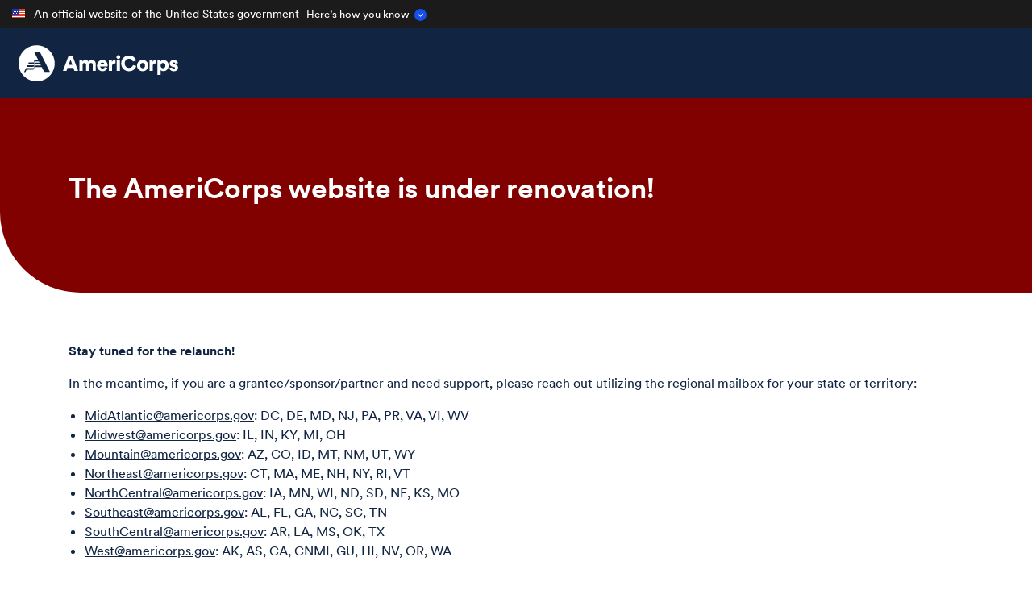

--- FILE ---
content_type: text/html; charset=UTF-8
request_url: https://www.americorps.gov/
body_size: 8577
content:
<!DOCTYPE html><html lang="en" dir="ltr" prefix="og: https://ogp.me/ns#">
<head>
  <meta charset="utf-8" />
<link rel="canonical" href="https://www.americorps.gov" />
<link rel="shortlink" href="https://www.americorps.gov" />
<meta name="MobileOptimized" content="width" />
<meta name="HandheldFriendly" content="true" />
<meta name="viewport" content="width=device-width, initial-scale=1.0" />
<link rel="icon" href="/themes/americorps/favicons/favicon.ico" type="image/vnd.microsoft.icon" />

    <title>The AmeriCorps website is under renovation! | AmeriCorps</title>
    <meta name="facebook-domain-verification" content="afaty88l3v8qe6mse63wca0gie9scz" />
    <link rel="stylesheet" media="all" href="/sites/default/files/css/css_1E17ukscOqY2XembPbCkHU83vrXMG3UxvHY0hKL3Nhc.css?delta=0&amp;language=en&amp;theme=americorps&amp;include=eJxFykEOhCAMBdALMXIk84EGMZU2LUzk9s5m4vbl4SJrWUw9VpYE_vhY3HoNP6RYbCp4w4k7MJbMsZfmWb5kK0qnLBwUhmrQw__9lW12nYmbH1SCLx90xQSnB_1_Luo" />
<link rel="stylesheet" media="print" href="/sites/default/files/css/css_R3dAU9Gplld2y-5y2rHjhhRgHJLtbFQ-BCJnZke8NOQ.css?delta=1&amp;language=en&amp;theme=americorps&amp;include=eJxFykEOhCAMBdALMXIk84EGMZU2LUzk9s5m4vbl4SJrWUw9VpYE_vhY3HoNP6RYbCp4w4k7MJbMsZfmWb5kK0qnLBwUhmrQw__9lW12nYmbH1SCLx90xQSnB_1_Luo" />
<link rel="stylesheet" media="all" href="/sites/default/files/css/css_ev9eQp1UOZhtSWtKrmUDsrZv9yCz5Egex7sEPR0tuPY.css?delta=2&amp;language=en&amp;theme=americorps&amp;include=eJxFykEOhCAMBdALMXIk84EGMZU2LUzk9s5m4vbl4SJrWUw9VpYE_vhY3HoNP6RYbCp4w4k7MJbMsZfmWb5kK0qnLBwUhmrQw__9lW12nYmbH1SCLx90xQSnB_1_Luo" />

      <script type="application/json" data-drupal-selector="drupal-settings-json">{"path":{"baseUrl":"\/","pathPrefix":"","currentPath":"node\/506911","currentPathIsAdmin":false,"isFront":true,"currentLanguage":"en"},"pluralDelimiter":"\u0003","suppressDeprecationErrors":true,"gtag":{"tagId":"","consentMode":false,"otherIds":[],"events":[],"additionalConfigInfo":[]},"ajaxPageState":{"libraries":"[base64]","theme":"americorps","theme_token":null},"ajaxTrustedUrl":[],"gtm":{"tagId":null,"settings":{"data_layer":"dataLayer","include_environment":false},"tagIds":["GTM-M92VTV6"]},"user":{"uid":0,"permissionsHash":"c478cca0c0f59e374b407b634a3f41cc43a9b866b38e50058c205db2ad1397ea"}}</script>
<script src="/sites/default/files/js/js_Xm8Gekx6wDHMPxTC7hJe0wmLfRnOGGS6SsyV4iAVxT8.js?scope=header&amp;delta=0&amp;language=en&amp;theme=americorps&amp;include=eJxdyFEKgCAQRdENWS5JnjoMijU2GuXu6yOI-rlwDxbSFERrs16kt66oBi9yEY8ytaCp9mZYhAu5DrZ85_8zMs4vLiZvO-lwUY6VFZHsA4UYYVzjEjK7"></script>
<script src="/modules/contrib/google_tag/js/gtag.js?t9cjh1"></script>
<script src="/modules/contrib/google_tag/js/gtm.js?t9cjh1"></script>

        <!-- We participate in the US government's analytics program. See the data at analytics.usa.gov. -->
        <script async type="text/javascript"
                src="https://dap.digitalgov.gov/Universal-Federated-Analytics-Min.js?agency=AmeriCorps&cto=12"
                id="_fed_an_ua_tag"></script>
        </head>
<body class="page-node-506911 path-frontpage node--type-page">
<noscript><iframe src="https://www.googletagmanager.com/ns.html?id=GTM-M92VTV6"
                  height="0" width="0" style="display:none;visibility:hidden"></iframe></noscript>

  <div class="dialog-off-canvas-main-canvas" data-off-canvas-main-canvas>
    

<div id="page-wrapper" class="page-wrapper basic_page ">
    <div class="region region-top-banner">
    <section class="usa-banner" aria-label="Official government website">
  <div class="container-fluid">
    <div class="row">
      <div class="col-auto">
        <img class="usa-banner-flag" src="/themes/americorps/images/us_flag_small.png" alt="U.S. flag">
        <p class="usa-banner-text">An official website of the United States government</p>
        <button class="banner-button" data-toggle="collapse" data-target="#usaBannerInfo" aria-expanded="false" aria-controls="usaBannerInfo">
          <span class="button-text">Here’s how you know</span>
        </button>
      </div>
    </div>
    <div class="usa-banner-info collapse" id="usaBannerInfo">
      <div class="row">
        <div class="usa-banner-guidance col-md-6">
          <img class="usa-banner-icon" src="/themes/americorps/images/icon-dot-gov.svg" role="img" alt="Goverment symbol">
          <div class="usa-banner-body">
            <p><strong>Official websites use .gov</strong></p>
            <p>A <strong>.gov</strong> website belongs to an official government organization in the United States.</p>
          </div>

        </div>
        <div class="usa-banner-guidance col-md-6">
          <img class="usa-banner-icon" src="/themes/americorps/images/icon-https.svg" role="img" alt="Lock symbol">
          <div class="usa-banner-body">
            <p><strong>Secure .gov websites use HTTPS</strong></p>
            <p>A lock (
              <svg xmlns="http://www.w3.org/2000/svg" width="52" height="64" viewBox="0 0 52 64" class="usa-banner__lock-image" role="img" aria-labelledby="banner-lock-title banner-lock-description">
                  <title id="banner-lock-title">Lock</title>
                  <desc id="banner-lock-description">A locked padlock</desc>
                  <path fill="#ffffff" fill-rule="evenodd" d="M26 0c10.493 0 19 8.507 19 19v9h3a4 4 0 0 1 4 4v28a4 4 0 0 1-4 4H4a4 4 0 0 1-4-4V32a4 4 0 0 1 4-4h3v-9C7 8.507 15.507 0 26 0zm0 8c-5.979 0-10.843 4.77-10.996 10.712L15 19v9h22v-9c0-6.075-4.925-11-11-11z"></path>
                </svg>
                 ) or <strong>https://</strong> means you’ve safely connected to the .gov website. Share sensitive
              information only on official, secure websites.
            </p>
          </div>
        </div>
      </div>
    </div>
  </div>
</section>

  </div>

  <a href="#main-wrapper" class="skip-nav sr-only sr-only-focusable">Skip to main content</a>
<header id="header" class="header" role="banner" aria-label="Site header">
  <nav class="navbar navbar-expand-xl navbar-default">
    <div class="logo">
      <div class="navbar-brand d-flex align-items-center">
                <a href="/" title="Skip to the home page" rel="home"
       class="float-left site-logo logo-svg">
      <img src="/themes/americorps/logo.svg" alt="Skip to the home page"/>
    </a>
  

      </div>
    </div>
    <div class="col-xl-12 col-lg-12 main-menu">
      <div class="collapse navbar-collapse" id="navbarSupportedContent">
        <div class="navbar-nav">
                      <div class="menu-region">  <div class="region region-primary-menu">
    <div id="block-americorps-mainnavigation" class="block block-we-megamenu block-we-megamenu-blockmain">
  
    
      <div class="content">
      <div class="region-we-mega-menu">
  <nav  class="main navbar navbar-default navbar-we-mega-menu mobile-collapse hover-action" data-menu-name="main" data-block-theme="americorps" data-style="Default" data-animation="None" data-delay="" data-duration="" data-autoarrow="" data-alwayshowsubmenu="" data-action="hover" data-mobile-collapse="0">
    <ul  class="we-mega-menu-ul nav">
  
</ul>

  </nav>
</div>

    </div>
  </div>

  </div>
</div>
                  </div>
      </div>
    </div>
    <div class="navigation-right">
          </div>
  </nav>
</header>
  <div id="main-wrapper" class="layout-main-wrapper clearfix">
          <div class="page-header">
		<div class="background-container">
		            <div class="container">
            <div class="row">
              <div class="col-lg-12 col-md-12" data-aos="fade-in">
                
                <h2>The AmeriCorps website is under renovation!</h2>
              </div>
            </div>
          </div>
		</div>
      </div>
      <div class="container main-content">
        <div class="row">
          <div class="col-12">
            <div class="region region-content">
    <div data-drupal-messages-fallback class="hidden"></div>
<div id="block-americorps-content" class="block block-system block-system-main-block">
  
    
      <div class="content">
      <article>

  
    

  
  <div>
      <div class="layout layout--onecol">
    <div  class="layout__region layout__region--content">
      <div class="block block-layout-builder block-field-blocknodepagefield-paragraphs">
  
    
      <div class="content">
        
                <div class="field field--name-field-paragraphs field--type-entity-reference-revisions field--label-hidden field__items">
                    <div class="row content paragraph-with-controls">
  
  <div class="col-lg-12">
    

                    <div class="field field--name-field-text field--type-text-long field--label-hidden field__item"><p><strong>Stay tuned for the relaunch!</strong></p><p>In the meantime, if you are a grantee/sponsor/partner and need support, please reach out utilizing the regional mailbox for your state or territory:</p><ul><li data-list-item-id="eaaffcf53d1ac92291954d28bb448ebd3"><a href="mailto:MidAtlantic@americorps.gov">MidAtlantic@americorps.gov</a>: DC, DE, MD, NJ, PA, PR, VA, VI, WV</li><li data-list-item-id="e77ced92344081e7e3458488a12332b5a"><a href="mailto:Midwest@americorps.gov">Midwest@americorps.gov</a>: IL, IN, KY, MI, OH</li><li data-list-item-id="ed08645663408e571f62d5fcbe01c5a8c"><a href="mailto:Mountain@americorps.gov">Mountain@americorps.gov</a>: AZ, CO, ID, MT, NM, UT, WY</li><li data-list-item-id="e5fb84963235e8ecc41a414bb00737379"><a href="mailto:Northeast@americorps.gov">Northeast@americorps.gov</a>: CT, MA, ME, NH, NY, RI, VT</li><li data-list-item-id="e58e370a779e0615ce00a57ca6d717c30"><a href="mailto:NorthCentral@americorps.gov">NorthCentral@americorps.gov</a>: IA, MN, WI, ND, SD, NE, KS, MO</li><li data-list-item-id="e0f40de0eb43ac063a3291bc73ee993e1"><a href="mailto:Southeast@americorps.gov">Southeast@americorps.gov</a>: AL, FL, GA, NC, SC, TN</li><li data-list-item-id="e792fc1779e64c6e64c4b6df4a043b220"><a href="mailto:SouthCentral@americorps.gov">SouthCentral@americorps.gov</a>: AR, LA, MS, OK, TX</li><li data-list-item-id="ef4d6cf28bdf2c33990c1d5b17d668b23"><a href="mailto:West@americorps.gov">West@americorps.gov</a>: AK, AS, CA, CNMI, GU, HI, NV, OR, WA</li></ul><p>&nbsp;</p><p>If you have questions about your education award, please reach out to: AmeriCorps Hotline 1-800-942-2677 <a href="https://questions.americorps.gov/">https://questions.americorps.gov/</a></p><p>If you are an AmeriCorps VISTA member and have questions, please contact the VISTA Member Support Unit at <a href="mailto:VMSU@americorps.gov">VMSU@americorps.gov</a>.</p><p>If you have questions about the AmeriCorps NCCC, please reach out to:</p><ul><li data-list-item-id="e035efbadcdda000e41ca65a0dda4abb2">For NCCC Members:<ul><li data-list-item-id="e7bbd37da9cf1d6bc34d50d53940f70ee"><a href="/serve/americorps/americorps-nccc/nccc-member-wellness-resources">NCCC Wellness Resources</a></li></ul></li><li data-list-item-id="e3e2d0456a3b278e70d05919d3b832d3e">For NCCC Community Partners<ul><li data-list-item-id="eb77e7c5426a346e72ed621162b2ed193"><a href="/sites/default/files/document/2025-07/1.%20Request%20For%20Proposals%20%28RFP%29_AmeriCorps%20NCCC%202025-2026.pdf">Request for Proposals (RFP)</a></li><li data-list-item-id="ed0babe8e55258af982dc7639f9db129a"><a href="/sites/default/files/document/2025-07/2.%20Instructions%20for%20Service%20Project%20Application_AmeriCorps%20NCCC.pdf">Instructions for Service Project Application</a></li><li data-list-item-id="ee787eaed02b71945e163550244816446"><a href="/sites/default/files/document/2025-07/3.%20Service%20Project%20Application_AmeriCorps%20NCCC.pdf">Service Project Application</a></li><li data-list-item-id="e4be449ce47c321813e7c009bed9e269c"><a href="/sites/default/files/document/2025-07/4.%20Sponsor%20Guide_AmeriCorps%20NCCC.pdf">Sponsor Guide</a></li><li data-list-item-id="edeb50307fc550dacb4077bf9030f40a0"><a href="/sites/default/files/document/2025-07/5.%20Sponsor%20Housing%20Guidelines_AmeriCorps%20NCCC.pdf" data-entity-type="media" data-entity-uuid="50988d2c-7cae-47f6-a12a-4a7333df254f" data-entity-substitution="media" title="5. Sponsor Housing Guidelines_AmeriCorps NCCC">Sponsor Housing Guidelines</a></li><li data-list-item-id="edd0e9abe322f565a1d0bef4f09de5c38"><a href="https://view.officeapps.live.com/op/view.aspx?src=https%3A%2F%2Fwww.americorps.gov%2Fsites%2Fdefault%2Ffiles%2Fdocument%2F2025-07%2F6.%2520Service%2520Project%2520Work%2520Plan_TEMPLATE_AmeriCorps%2520NCCC.docx&amp;wdOrigin=BROWSELINK&gt; that is listed on americorps.gov currently updated  to this version of the document: [?docx icon]  ROUND 3_Service Project Work Plan_TEMPLATE_AmeriCorps NCCC.docx&lt;https://cnsgov.sharepoint.com/:w:/r/sites/NCCCPacific/APD%20Library/1.%20INTERIM%20STATE%20Programs%20folder/Outreach/Project%20Sponsor%20Application%20Materials_AmeriCorps%20NCCC/ROUND%203_Service%20Project%20Work%20Plan_TEMPLATE_AmeriCorps%20NCCC.docx?d=wdd6aa2cccfb34883a1522a1fff24e3a8&amp;csf=1&amp;web=1&amp;e=pW08rT" data-entity-type="external">Service Project Work Plan</a></li><li data-list-item-id="e2607a4faa334c04d0db373f99909fa77"><a href="https://view.officeapps.live.com/op/view.aspx?src=https%3A%2F%2Fwww.americorps.gov%2Fsites%2Fdefault%2Ffiles%2Fdocument%2F2025-07%2F7.%2520Orientation%2520Checklist%2520%2526%2520Agenda_TEMPLATE_AmeriCorps%2520NCCC.docx&amp;wdOrigin=BROWSELINK">Orientation Checklist &amp; Agenda</a></li><li data-list-item-id="e3d9e11bdae14a2aa78b3c0b4a758540b"><a href="https://view.officeapps.live.com/op/view.aspx?src=https%3A%2F%2Fwww.americorps.gov%2Fsites%2Fdefault%2Ffiles%2Fdocument%2F2025-07%2F8.%2520Training%2520Plan_TEMPLATE_AmeriCorps%2520NCCC.docx&amp;wdOrigin=BROWSELINK">Training Plan</a></li><li data-list-item-id="eb4e4730eef15dde5dd10cf998ae8a136"><a href="https://view.officeapps.live.com/op/view.aspx?src=https%3A%2F%2Fwww.americorps.gov%2Fsites%2Fdefault%2Ffiles%2Fdocument%2F2025-07%2F9.%2520Pictures%2520of%2520Lodging%2520and%2520Service%2520Project%2520Sites_TEMPLATE_AmeriCorps%2520NCCC.docx&amp;wdOrigin=BROWSELINK">Pictures of Lodging and Service Project Sites</a></li></ul></li></ul><p>&nbsp;</p><p>If those links do not address your NCCC related inquiry/needs, please reach out to:</p><ul><li data-list-item-id="e53f2854a65a04d69480e94432035dd10">For project application question: <a href="mailto:NCCCProjectApplications@americorps.gov">NCCCProjectApplications@americorps.gov</a>. While renovations are underway, the AmeriCorps NCCC application process is still live!<ul><li data-list-item-id="e95047a4ba6338eeb3c4a2922188566be">Forest Corps Team Leader (ages 18+)<ul><li data-list-item-id="e61379788ba6eae5c07be9bc62e172b07">Apply by Feb. 28, 2026, to serve as a&nbsp;<a style="user-select:auto;" href="https://my.americorps.gov/mp/listing/viewListing.do?fromSearch=true&amp;id=127686" title="Click here to apply!" data-entity-type="external">NCCC Forest Corps Team Leader</a>.&nbsp;Begin service in May 2026.</li></ul></li><li data-list-item-id="ea5dffcb0f139614f7316d04ab4e5979b">Forest Corps Member (ages 18-24)<ul><li data-list-item-id="ef925ccdacd2eda708099403b9cd9c9bd">Apply by March 31, 2026, to serve as a <a style="user-select:auto;" href="https://my.americorps.gov/mp/listing/viewListing.do?fromSearch=true&amp;id=127685" title="Click here to apply!" data-entity-type="external">NCCC Forest Corps Member</a>. Begin service in June 2026.</li></ul></li></ul></li></ul><p>&nbsp;</p><p>For individuals interested in service opportunities with AmeriCorps, please visit <a href="https://my.americorps.gov/mp/login.do">my.americorps.gov</a> to search for and apply for these opportunities.</p><p>Please see below to access essential links in the meantime:</p><ul><li data-list-item-id="e66e1c764554d79fb3e6569f7c2998652"><a href="https://egrants.cns.gov/espan/main/login.jsp">Egrants</a></li><li data-list-item-id="e1eae69bf3ae16ac36c5cc89c3d381bb3"><a href="/grantees-sponsors/manage-your-grant">Manage Your Grant</a></li><li data-list-item-id="ef4320884d93dc6fca793cc82adc6b832"><a href="/sites/default/files/document/2026-01/AmeriCorps_Evidence_Exchange_Catalogue.pdf" data-entity-type="media" data-entity-uuid="c30aa559-5ab5-4ea5-9e02-0d5819f6fbbc" data-entity-substitution="media" title="AmeriCorps Evidence Exchange Catalogue">AmeriCorps Evidence Exchange Catalogue</a></li><li data-list-item-id="e352c24c28bf99ca68190789fce2ea486"><a href="/members-volunteers/safety-security">Safety &amp; Security Resources for Members</a></li><li data-list-item-id="ebe374ee16da5bcd96534a42c3532d267"><a href="/grantees-sponsors/history-check">Criminal History Checks</a></li><li data-list-item-id="e19a81ff64abc8e7c9a6743ad5f334073"><a href="/about/agency-overview/budget-performance-plans">Budget and Performance Plans</a></li><li data-list-item-id="e053f70926be1a671bbffc10416d3f2cc"><a href="/about/agency-overview/foia-and-privacy-act">FOIA</a></li><li data-list-item-id="eab797ae69b3fe82cb0b624ee130d6126"><a href="/about/agency-overview/privacy-policy">Privacy Policy</a></li><li data-list-item-id="e9c0877700f787fcf2a3d1561bcf0f8b4"><a href="/about/agency-overview/no-fear-act">No Fear Act</a></li><li data-list-item-id="ec6f20ee82594aa5dce4a752a7626911c"><a href="/sites/default/files/document/2021_08_27_Whistleblower_Rights_Employees_OGC.pdf">Employee Whistleblower Rights</a></li><li data-list-item-id="e188774b0896692680eefa41910cc554a"><a href="https://osc.gov/">Office of Special Counsel</a></li><li data-list-item-id="e9957435886a93618aa159950378ea7a2"><a href="https://www.oge.gov/web/oge.nsf/section_landing_ethics-docs">STOCK Act</a></li><li data-list-item-id="e1b8b3b56c41de5729bca6ade57fc95bb"><a href="https://www.americorpsoig.gov/">Office of the Inspector General</a></li><li data-list-item-id="e760df58b926cd392691e193ae58186b7"><a href="/about/agency-overview/disability-and-accessibility">Disability and Accessibility</a></li><li data-list-item-id="e837f94858cda211ba5815bc265b849a3"><a href="/about/our-team/board-directors">Board of Directors Meeting Minutes</a></li><li data-list-item-id="ede10d7c1e6f0e1a0db5b6fda7e8da98c"><a href="/about/agency-overview/vulnerability-disclosure-policy">Vulnerability and Disclosure Policy</a></li><li data-list-item-id="e8a8f99506704742ef6852475847bc8ea"><a href="/sites/default/files/document/2025-01/AmeriCorps-VISTA-Member-Handbook-2025.pdf">VISTA Member Handbook</a></li><li data-list-item-id="e6bd5a34d4db23b6ddfee61ce579e31bc"><a href="/sites/default/files/document/2025-01/AmeriCorps-VISTA-Sponsor-Handbook-2025.pdf">VISTA Sponsor Handbook</a></li><li data-list-item-id="e30aad6a65ad5249d6392c133dd1c08d6"><a href="https://account.americorps.gov/">VISTA Terms and Conditions</a></li><li data-list-item-id="ea7c66d4d5014f72e0f0a39c44c82be7c"><a href="https://account.americorps.gov/">AmeriCorps VISTA Civil Rights</a></li><li data-list-item-id="ec27fa88a777c26f50296e345f6fe0278"><a href="/sites/default/files/document/2025-09/AmeriCorps_CNCS_AI_Compliance_Plan_for_OMB_M-25-21_v.1.pdf" data-entity-type="media" data-entity-uuid="70b856d6-78af-437a-838d-b59d5558d7a2" data-entity-substitution="media" title="AmeriCorps CNCS AI Compliance Plan for OMB">AmeriCorps AI Compliance Plan for OMB M-25-21</a></li><li data-list-item-id="ed8b1976951284fe4cb21f5de8875231a"><a href="/sites/default/files/document/2026-01/2026_2030_Strategic_Plan_FInal_Draft_Jan2026.pdf" data-entity-type="media" data-entity-uuid="0c733c7a-5d6f-4ecd-ab32-0aac2e0b36f9" data-entity-substitution="media" title="Draft 2026-2030 AmeriCorps Strategic Plan">Draft 2026-2030 AmeriCorps Strategic Plan</a></li></ul></div>
            
  </div>
</div>

                </div>
         
    </div>
  </div>

    </div>
  </div>

  </div>

</article>

    </div>
  </div>

  </div>

          </div>
        </div>
        <div class="row">
          
        </div>
      </div>
      
      </div>
  <a href="#main-wrapper" class="skip-nav sr-only sr-only-focusable">Back to main content</a>
<footer id="page-footer">
  <div class="container">
    <div class="row">
      <div class="col-lg-12">
              </div>
    </div>
    <div class="row">
      <div class="col-lg-8 col-md-12">
              </div>
      <div class="col-lg-4 col-md-12">
              </div>
    </div>
    <div class="row footer-copyright no-gutters">
      <div class="col-lg-12">
        <div class="row">
                      <div class="col-lg-3 footer-logo">
                <div class="region region-footer-logo">
          <a href="/" title="Skip to the home page" rel="home"
       class="float-left site-logo logo-svg">
      <img src="/themes/americorps/logo.svg" alt="Skip to the home page"/>
    </a>
  
  </div>

            </div>
                                <div class="col-lg-9">
                <div class="region region-footer-links">
    <div id="block-footerlinks" class="block block-block-content block-block-content853642eb-a9c8-455c-957b-360214488099">
  
    
      <div class="content">
      

                    <div class="field field--name-body field--type-text-with-summary field--label-hidden field__item"><p><a href="http://www.usa.gov/">USA.gov</a> / <a href="https://www.americorpsoig.gov/" data-entity-type="external">Office of Inspector General</a> / <a href="/about/agency-overview/foia-and-privacy-act">FOIA and Privacy Act</a> /&nbsp;<a href="/about/agency-overview/federal-register-notices">Federal Register notices</a>&nbsp;/&nbsp;<a href="/about/agency-overview/no-fear-act">No FEAR Act </a>/&nbsp;<a href="/sites/default/files/document/2021_08_27_Whistleblower_Rights_Employees_OGC.pdf" target="_blank" data-entity-type="media" data-entity-uuid="348af1d4-eede-4a71-96b8-3dbbf599398f" data-entity-substitution="media" title="Whistleblower Rights and Remedies - Employees">Employee Whistleblower Rights</a> / <a href="/sites/default/files/document/2021_08_25_Whistleblower_Rights_and_Remedies_Contractors_Grantees_OGC.pdf" target="_blank" data-entity-type="media" data-entity-uuid="476a366a-1975-4d1f-a234-ba5375d91bdd" data-entity-substitution="media" title="Whistleblower Rights and Remedies - Contractors and Grantees">Contractor and Grantee Whistleblower Rights</a>&nbsp;/ <a href="https://osc.gov">Office of Special Counsel</a> /&nbsp;<a href="https://www.oge.gov/web/oge.nsf/section_landing_ethics-docs">STOCK Act</a> / <a href="/about/agency-overview/fraud-alert">Fraud Alert</a></p><p><a href="/about/agency-overview/disability-and-accessibility">Accessibility</a> /&nbsp;<a href="/about/agency-overview/privacy-policy">Privacy policy</a></p><p><strong>AmeriCorps.gov</strong><br>An official website of AmeriCorps. Produced and published at taxpayer expense.</p></div>
            
    </div>
  </div>

  </div>

            </div>
                  </div>
      </div>
    </div>
  </div>
</footer>

<div class="modal modal-video-player" id="videoPlayer" tabindex="-1" role="dialog" aria-hidden="true">
  <button class="close" data-dismiss="modal" aria-label="Close"><i class="icon cross-blue"></i></button>
  <div class="modal-inner" role="document">
    <div class="modal-content">
      <div class="modal-body">
        <div class="container-fluid">
          <div class="row">
            <div class="col-12 modal-embed">
                          </div>
          </div>
        </div>
      </div>
    </div>
  </div>
</div>

<div class="modal modal-external-link" id="externalLink" tabindex="-1" role="dialog" aria-hidden="true">
  <div class="modal-inner" role="document">
    <div class="modal-content">
      <div class="modal-body">
        <div class="container">
          <div class="row justify-content-center">
            <div class="col-11 col-lg-8 header">
              <button class="close" data-dismiss="modal" aria-label="Close"><i
                  class="icon"><svg width="68" height="68" viewBox="0 0 68 68" fill="none" xmlns="http://www.w3.org/2000/svg">
<circle cx="33.8991" cy="33.8991" r="33.8991" fill="#1550ED"/>
<path fill-rule="evenodd" clip-rule="evenodd" d="M21.6392 46.1954C20.8766 45.3964 20.906 44.1304 21.705 43.3677L31.1894 34.3145L21.705 25.2612C20.906 24.4985 20.8766 23.2325 21.6392 22.4335C22.4019 21.6345 23.6679 21.6051 24.4669 22.3677L36.9825 34.3145L24.4669 46.2612C23.6679 47.0238 22.4019 46.9944 21.6392 46.1954Z" fill="white"/>
<path fill-rule="evenodd" clip-rule="evenodd" d="M46.5327 22.4335C47.2953 23.2325 47.2659 24.4985 46.4669 25.2612L36.9825 34.3145L46.4669 43.3677C47.2659 44.1304 47.2953 45.3964 46.5327 46.1954C45.77 46.9944 44.504 47.0238 43.705 46.2612L31.1894 34.3145L43.705 22.3677C44.504 21.6051 45.77 21.6345 46.5327 22.4335Z" fill="white"/>
</svg>
</i></button>
              <h3 class="banner">You are leaving AmeriCorps.gov</h3>
            </div>
            <div class="col-11 col-lg-8 body">
                <div class="region region-modal-external">
    <div id="block-externalmodalmessage" class="block block-block-content block-block-contenta1ca48c9-87fa-4466-80f0-50c9c2df7a32">
  
    
      <div class="content">
      

                    <div class="field field--name-body field--type-text-with-summary field--label-hidden field__item"><p class="large">The website you’re going to is not part of the AmeriCorps domain and may not be under AmeriCorps’&nbsp;control. Its privacy and security practices&nbsp;and policies may differ from AmeriCorps’. AmeriCorps is not responsible for the link, nor does it endorse the content of the third-party website.</p>

<p>Click on the continue button to proceed to the external website;&nbsp;otherwise click cancel to stay on AmeriCorps.gov.</p>
</div>
            
    </div>
  </div>

  </div>

            </div>
            <div class="col-11 col-lg-8 footer">
              <button class="btn btn-outline-navy" data-dismiss="modal">Cancel</button>
              <a href="/" class="btn btn-solid-blue" target="_blank">Continue</a>
            </div>
          </div>
        </div>
      </div>
    </div>
  </div>
</div>
  
</div>

  </div>


<script src="/core/assets/vendor/jquery/jquery.min.js?v=4.0.0-rc.1"></script>
<script src="https://code.jquery.com/jquery-3.6.4.min.js"></script>
<script src="/sites/default/files/js/js_GsWMFC7Z2EMm0yXgmN_w57NrhNgfrV439427EVmysuw.js?scope=footer&amp;delta=2&amp;language=en&amp;theme=americorps&amp;include=eJxdyFEKgCAQRdENWS5JnjoMijU2GuXu6yOI-rlwDxbSFERrs16kt66oBi9yEY8ytaCp9mZYhAu5DrZ85_8zMs4vLiZvO-lwUY6VFZHsA4UYYVzjEjK7"></script>

</body>
</html>


--- FILE ---
content_type: image/svg+xml
request_url: https://www.americorps.gov/themes/americorps/logo.svg
body_size: 1908
content:
<svg width="198" height="45" viewBox="0 0 198 45" fill="none" xmlns="http://www.w3.org/2000/svg">
<path fill-rule="evenodd" clip-rule="evenodd" d="M31.7676 33.318L28.7424 27.2236H20.4141C19.8331 27.2236 19.3586 27.6969 19.3586 28.2808V28.9965C19.3586 29.7762 18.7272 30.4066 17.9486 30.4066H10.0387L8.52995 33.4422H6.81007L9.30854 28.4243H18.303C18.8841 28.4243 19.3586 27.951 19.3586 27.3672V26.6515C19.3586 25.8717 19.99 25.2394 20.7686 25.2394H27.7527L27.0109 23.7517H20.4141C19.835 23.7517 19.3605 24.223 19.3586 24.8068V25.5245C19.3586 26.3043 18.7272 26.9366 17.9486 26.9366H10.0503L11.0381 24.9523H18.303C18.8841 24.9523 19.3566 24.481 19.3586 23.8991V23.1814C19.3586 22.4017 19.99 21.7693 20.7686 21.7693H26.0192L25.2774 20.2816H20.4141C19.8331 20.2816 19.3605 20.753 19.3586 21.3349V22.0525C19.3586 22.8323 18.7272 23.4665 17.9486 23.4665H11.778L12.7677 21.4803H18.303C18.8841 21.4803 19.3566 21.009 19.3586 20.4271V19.7094C19.3586 18.9297 19.988 18.2974 20.7666 18.2974H24.2858L19.3102 8.33141H24.9211C25.8585 8.33141 26.7165 8.86287 27.1368 9.70274L38.9105 33.318H31.7676ZM22.4594 0.190674C10.1065 0.190674 0.0932617 10.2187 0.0932617 22.5898C0.0932617 34.9629 10.1065 44.9909 22.4594 44.9909C34.8123 44.9909 44.8275 34.9629 44.8275 22.5898C44.8275 10.2187 34.8123 0.190674 22.4594 0.190674Z" fill="white"/>
<path fill-rule="evenodd" clip-rule="evenodd" d="M62.1584 24.4194H66.7041L64.458 17.934L62.1584 24.4194ZM68.0258 28.231H60.7841L59.4361 32.0427H55.0479L62.105 13.2751H66.9421L73.9204 32.0427H69.3738L68.0258 28.231Z" fill="white"/>
<path fill-rule="evenodd" clip-rule="evenodd" d="M75.4116 32.0427V18.887H79.2449V20.3957C79.9058 19.2311 81.597 18.4897 83.0246 18.4897C84.9004 18.4897 86.2484 19.2573 86.9094 20.5543C87.9406 19.0724 89.2088 18.4897 90.9796 18.4897C93.4649 18.4897 95.8431 19.9455 95.8431 23.5191V32.0427H91.9584V24.4195C91.9584 23.175 91.2974 22.1958 89.8698 22.1958C88.443 22.1958 87.6762 23.2811 87.6762 24.4457V32.0427H83.7118V24.4195C83.7118 23.175 83.0507 22.1958 81.597 22.1958C80.1963 22.1958 79.4295 23.2811 79.4295 24.472V32.0427H75.4116Z" fill="white"/>
<path fill-rule="evenodd" clip-rule="evenodd" d="M106.586 23.8897C106.534 22.8838 105.847 21.6661 103.943 21.6661C102.251 21.6661 101.406 22.91 101.326 23.8897H106.586ZM110.234 28.257C109.599 30.5338 107.511 32.4395 104.181 32.4395C100.56 32.4395 97.3354 29.8456 97.3354 25.4247C97.3354 21.1897 100.481 18.4895 103.89 18.4895C107.961 18.4895 110.472 21.0043 110.472 25.2397C110.472 25.7954 110.419 26.4043 110.392 26.4836H101.248C101.326 27.9661 102.674 29.0245 104.234 29.0245C105.688 29.0245 106.507 28.3364 106.877 27.3043L110.234 28.257Z" fill="white"/>
<path fill-rule="evenodd" clip-rule="evenodd" d="M120.319 22.8574C119.87 22.7519 119.447 22.725 119.05 22.725C117.438 22.725 115.985 23.6785 115.985 26.2986V32.0429H111.967V18.8872H115.853V20.6606C116.54 19.1783 118.205 18.7549 119.262 18.7549C119.658 18.7549 120.055 18.8078 120.319 18.8872V22.8574Z" fill="white"/>
<path fill-rule="evenodd" clip-rule="evenodd" d="M121.812 32.0426H125.83V18.8869H121.812V32.0426ZM123.794 12.5076C125.115 12.5076 126.173 13.566 126.173 14.8631C126.173 16.1605 125.115 17.219 123.794 17.219C122.525 17.219 121.468 16.1605 121.468 14.8631C121.468 13.566 122.525 12.5076 123.794 12.5076Z" fill="white"/>
<path fill-rule="evenodd" clip-rule="evenodd" d="M127.312 22.6987C127.312 16.8488 131.753 12.8782 136.986 12.8782C142.616 12.8782 145.1 16.5047 145.709 19.2049L141.77 20.4488C141.479 19.1518 140.29 16.9546 136.986 16.9546C134.475 16.9546 131.647 18.7547 131.647 22.6987C131.647 26.2193 134.237 28.2575 137.039 28.2575C140.29 28.2575 141.585 26.0868 141.955 24.7368L145.946 25.8752C145.338 28.4691 142.854 32.44 137.039 32.44C131.647 32.44 127.312 28.5485 127.312 22.6987Z" fill="white"/>
<path fill-rule="evenodd" clip-rule="evenodd" d="M156.879 25.4398C156.879 23.2162 155.452 22.1839 153.919 22.1839C152.412 22.1839 150.958 23.2162 150.958 25.4398C150.958 27.6367 152.412 28.7219 153.919 28.7219C155.452 28.7219 156.879 27.6635 156.879 25.4398ZM160.897 25.4398C160.897 29.5162 157.857 32.428 153.919 32.428C150.007 32.428 146.941 29.5162 146.941 25.4398C146.941 21.3635 150.007 18.478 153.919 18.478C157.857 18.478 160.897 21.3635 160.897 25.4398Z" fill="white"/>
<path fill-rule="evenodd" clip-rule="evenodd" d="M170.741 22.8469C170.292 22.7414 169.869 22.7144 169.472 22.7144C167.86 22.7144 166.406 23.668 166.406 26.288V32.0323H162.388V18.8766H166.274V20.65C166.961 19.1678 168.626 18.7441 169.683 18.7441C170.08 18.7441 170.476 18.7973 170.741 18.8766V22.8469Z" fill="white"/>
<path fill-rule="evenodd" clip-rule="evenodd" d="M179.16 22.1854C177.6 22.1854 176.2 23.2439 176.2 25.4413C176.2 27.6118 177.6 28.7234 179.16 28.7234C180.745 28.7234 182.147 27.6382 182.147 25.4413C182.147 23.2439 180.745 22.1854 179.16 22.1854ZM172.234 37.0616V18.8766H176.12V20.2266C176.675 19.3793 178.103 18.5588 179.979 18.5588C183.785 18.5588 186.085 21.4705 186.085 25.4145C186.085 29.4384 183.495 32.3232 179.82 32.3232C178.129 32.3232 176.861 31.7413 176.252 31V37.0616H172.234Z" fill="white"/>
<path fill-rule="evenodd" clip-rule="evenodd" d="M190.488 27.6914C190.541 28.5912 191.175 29.4648 192.55 29.4648C193.581 29.4648 194.083 28.9091 194.083 28.3264C194.083 27.85 193.765 27.453 192.788 27.2412L191.281 26.8971C188.479 26.2882 187.369 24.7002 187.369 22.8471C187.369 20.4384 189.484 18.4797 192.417 18.4797C196.223 18.4797 197.545 20.8618 197.677 22.3975L194.348 23.0061C194.242 22.1327 193.687 21.3914 192.471 21.3914C191.704 21.3914 191.043 21.8415 191.043 22.5297C191.043 23.0854 191.492 23.4034 192.074 23.5089L193.819 23.853C196.541 24.4093 197.863 26.0504 197.863 27.9823C197.863 30.2323 196.145 32.4295 192.629 32.4295C188.505 32.4295 187.185 29.7559 187.079 28.3002L190.488 27.6914Z" fill="white"/>
</svg>


--- FILE ---
content_type: image/svg+xml
request_url: https://www.americorps.gov/themes/americorps/images/down-blue.svg
body_size: 385
content:
<svg width="68" height="68" viewBox="0 0 68 68" fill="none" xmlns="http://www.w3.org/2000/svg">
<circle cx="33.8991" cy="33.8991" r="33.8991" fill="#1550ED"/>
<path fill-rule="evenodd" clip-rule="evenodd" d="M18.5858 26.5858C19.3668 25.8047 20.6332 25.8047 21.4142 26.5858L34 39.1716L46.5858 26.5858C47.3668 25.8047 48.6332 25.8047 49.4142 26.5858C50.1953 27.3668 50.1953 28.6332 49.4142 29.4142L35.4142 43.4142C34.6332 44.1953 33.3668 44.1953 32.5858 43.4142L18.5858 29.4142C17.8047 28.6332 17.8047 27.3668 18.5858 26.5858Z" fill="white"/>
</svg>
